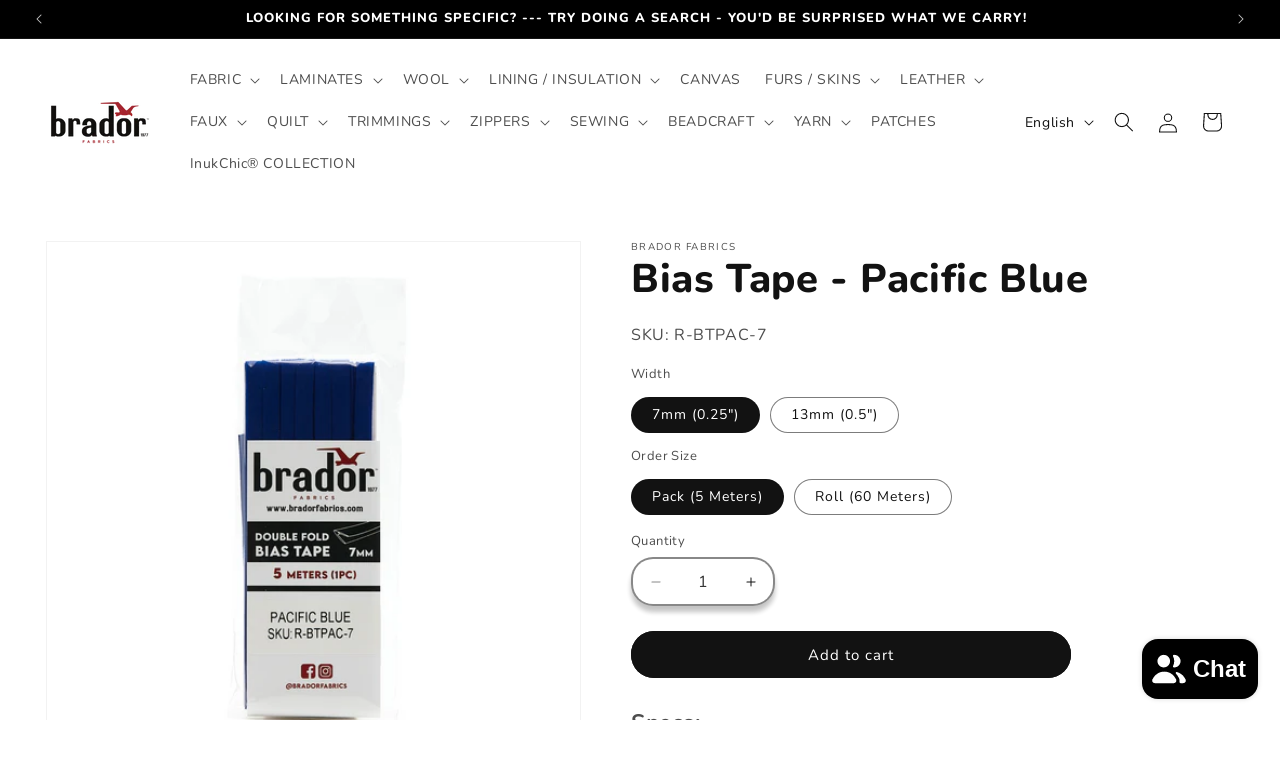

--- FILE ---
content_type: text/javascript; charset=utf-8
request_url: https://app-api.vidjet.io/839765eb-875f-478f-a60d-98e53b3be209/shopify/scripttag?v=1658761357843&shop=brador-hiver.myshopify.com
body_size: 196
content:
(function (d, s, id) {
  if (d.getElementById(id)) return;
  const t = d.getElementsByTagName(s)[0];
  const vis = d.createElement(s);
  vis.id = id;
  vis.src = 'https://media.vidjet.io/client-app.js?siteId=839765eb-875f-478f-a60d-98e53b3be209';
  t.parentNode.insertBefore(vis, t);
})(document, 'script', 'vidjet');
